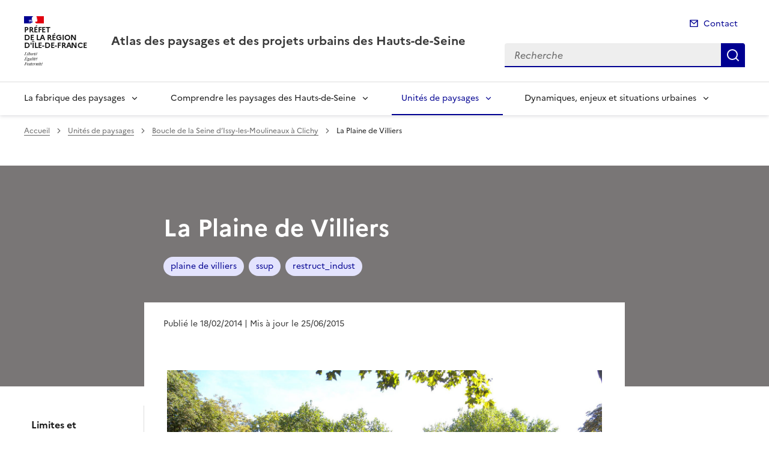

--- FILE ---
content_type: text/html; charset=utf-8
request_url: https://www.paysages.hauts-de-seine.developpement-durable.gouv.fr/la-plaine-de-villiers-a26.html
body_size: 15744
content:
<!doctype html>
<html dir="ltr" lang="fr">
	<head>
	<meta charset="utf-8">
<title>La Plaine de Villiers | Atlas des paysages et des projets urbains des Hauts-de-Seine</title>
<link rel="schema.dcterms" href="http://purl.org/dc/terms/" />
<meta name="dcterms.title" content="La Plaine de Villiers" />
<meta name="dcterms.creator" content="Atlas des paysages et des projets urbains des Hauts-de-Seine" />
<meta name="dcterms.date" content="2014-02-18" />
<meta name="dcterms.modified" content="2015-06-25" />
<meta name="dcterms.subject" content="plaine de villiers, ssup, restruct_indust, " />
<meta name="dcterms.format" content="text/html" />
<meta name="dcterms.language" content="fr" />
<meta name="dcterms.identifier" content="https://www.paysages.hauts-de-seine.developpement-durable.gouv.fr/la-plaine-de-villiers-a26.html" />

<meta name="dcterms.isPartOf" content="Boucle de la Seine d&#8217;Issy-les-Moulineaux à Clichy" />

<meta name="dcterms.type" content="" />
<meta name="keywords" content="plaine de villiers, ssup, restruct_indust, " />
<link rel="canonical" href="https://www.paysages.hauts-de-seine.developpement-durable.gouv.fr/la-plaine-de-villiers-a26.html" />
<meta name="description" content="Dans le prolongement de Paris, la plaine de Villiers pr&#233;sente des ambiances urbaines organis&#233;es en s&#233;quences contrast&#233;es. Une relation difficile avec la Seine et de forts effets de coupure marquent &#233;galement le paysage." />
<!-- Balises meta Open Graph -->
<meta property="og:locale" content="fr_FR" />
<meta property="og:title" content="La Plaine de Villiers" />
<meta property="og:description" content="Dans le prolongement de Paris, la plaine de Villiers présente des ambiances urbaines organisées en séquences contrastées. Une relation difficile (…)" />
<meta property="og:image" content="https://www.paysages.hauts-de-seine.developpement-durable.gouv.fr/IMG/logo/arton26.jpg" />
<meta property="og:type" content="website">
<meta property="og:url" content="https://www.paysages.hauts-de-seine.developpement-durable.gouv.fr/la-plaine-de-villiers-a26.html" />
<meta property="og:site_name" content="Atlas des paysages et des projets urbains des Hauts-de-Seine"/>
<meta property="og:image:alt" content="La Plaine de Villiers">

<!-- Balise méta pour twitter -->
<meta name="twitter:card" content="summary_large_image">
<meta name="twitter:site" content="Atlas des paysages et des projets urbains des Hauts-de-Seine">
<meta name="twitter:image:alt" content="La Plaine de Villiers">

<script>
var mediabox_settings={"auto_detect":true,"ns":"box","tt_img":true,"sel_g":"#documents_portfolio a[type='image\/jpeg'],#documents_portfolio a[type='image\/png'],#documents_portfolio a[type='image\/gif']","sel_c":".mediabox","str_ssStart":"Diaporama","str_ssStop":"Arr\u00eater","str_cur":"{current}\/{total}","str_prev":"Pr\u00e9c\u00e9dent","str_next":"Suivant","str_close":"Fermer","str_loading":"Chargement\u2026","str_petc":"Taper \u2019Echap\u2019 pour fermer","str_dialTitDef":"Boite de dialogue","str_dialTitMed":"Affichage d\u2019un media","splash_url":"","lity":{"skin":"_simple-dark","maxWidth":"90%","maxHeight":"90%","minWidth":"400px","minHeight":"","slideshow_speed":"2500","opacite":"0.9","defaultCaptionState":"expanded"}};
</script>
<!-- insert_head_css --><link rel='stylesheet' href='local/cache-css/e930d8caa150f4ef922677d1ba012e68.css?1765815460' type='text/css' />


<link rel='stylesheet' type='text/css' media='all' href='local/cache-css/cssdyn-css_barre_outils_icones_css-4d15f3fa.css?1761142436' />

<link rel="stylesheet" href="local/cache-css/cssdyn-_css_cibloc22_css-dbc631b6.css?1761142436" type="text/css" /><link rel="stylesheet" href="local/cache-css/cssdyn-_css_ciwidget27_css-f5a97fda.css?1761142436" />
		
<script type='text/javascript' src='local/cache-js/aaf918e92ea2997a35b6106112f7723f.js?1765815425'></script>










<!-- insert_head -->




<script type='text/javascript' src='local/cache-js/jsdyn-javascript_porte_plume_start_js-f683c04c.js?1761142436'></script>
<script type='text/javascript' src='local/cache-js/jsdyn-_js_cibloc_js-1b3f4983.js?1761142436'></script><script type="text/javascript" src="plugins/ciwidget/lib/tarteaucitron/tarteaucitron.min.js" id="ciwidget_tarteaucitron"></script><script type="text/javascript">
            tarteaucitron.init({
                "hashtag": "#tarteaucitron",
                "highPrivacy": true,
                "orientation": "top",
                "showIcon": false,
                "adblocker": false,
                "showAlertSmall": false,
                "cookieslist": true,
                "removeCredit": true,
                "bodyPosition": "top",
            });
            </script><link rel="stylesheet" href="local/cache-css/cssdyn-css_charte_css-778d2d72.css?1765815458" type="text/css" />
                <meta name="viewport" content="width=device-width, initial-scale=1, shrink-to-fit=no">

                <link rel="apple-touch-icon" href="plugins/internet_pm21/images/favicons/apple-touch-icon.png"><!-- 180180 -->
                <link rel="icon" href="plugins/internet_pm21/images/favicons/favicon.svg" type="image/svg+xml">
                <link rel="shortcut icon" href="plugins/internet_pm21/images/favicons/favicon.ico" type="image/x-icon"><!-- 3232 -->
                <link rel="manifest" href="plugins/internet_pm21/images/favicons/manifest.webmanifest" crossorigin="use-credentials">

<script type='text/javascript'>
<!--
function chainemail(titreobjet) {
        chaine_mail = "mailto:?subject=" + titreobjet;
        chaine_mail += "&body=Je recommande cette page : " + escape(titreobjet);
        chaine_mail += ". Pour la consulter, cliquer sur ce lien :" + escape(location.href);
        location.href = chaine_mail;
}
-->
</script>
  	</head>
  	<body>

	<div class="fr-skiplinks" id="top">
   	<nav class="fr-container" role="navigation" aria-label="Accès rapide">
        	<ul class="fr-skiplinks__list">
            		<li>
                		<a class="fr-link" href="#contenu">Accéder au contenu</a>
            		</li>
            		<li>
                		<a class="fr-link" href="#header-navigation">Accéder au menu</a>
            		</li>
            		<li>
                		<a class="fr-link" href="#header-search">Accéder à la recherche</a>
            		</li>
            		<li>
                		<a class="fr-link" href="#footer">Accéder au pied de page</a>
            		</li>
        	</ul>
    	</nav>
</div>
<header role="banner" class="fr-header">
	<div class="fr-header__body">
        	<div class="fr-container">
            		<div class="fr-header__body-row">
                		<div class="fr-header__brand fr-enlarge-link">
                    			<div class="fr-header__brand-top">
						 
							 
								<div class="fr-header__logo">
	<p class="fr-logo">
        	
                	
		
                	
		
                	
		
                	
		
                	
		
                	
		
                	
		
                	
		
                	
		
                	
		
                	
		
                	
		
                	
		
                	
		
                	
		
                	
		
                	
		
                	
		
                	
		
                	
		
                	  Préfet<br>de la région<br>d'Île-de-France
		
                	
		
                	
		
                	
		
                	
		
                	
		
                	
		
                	
		
                	
		
                	
		
                	
		
                	
		
                	
		
                	
		
                	
		
                	
		
                	
		
                	
		
                	
		
                	
		
                	
		
                	
		
                	
		
                	
		
	</p>
</div>							
						
						 
								
						
						<div class="fr-header__navbar">
                            				<button class="fr-btn--search fr-btn" data-fr-opened="false" aria-controls="modal-recherche" title="Rechercher" id="btn-recherche">
                                				Rechercher
                            				</button>
                            				<button class="fr-btn--menu fr-btn" data-fr-opened="false" aria-controls="modal-menu" id="btn-menu" aria-haspopup="menu" title="Menu">
                                				Menu
                            				</button>
                        			</div>
                    			</div>
                    			<div class="fr-header__service">
                        			<a href="spip.php?page=sommaire" title="Accueil | Atlas des paysages et des projets urbains des Hauts-de-Seine">
                            				<p class="fr-header__service-title">Atlas des paysages et des projets urbains des Hauts-de-Seine</p>
                        			</a>
						
                    			</div>
                		</div>
                		<div class="fr-header__tools">
					<div class="fr-header__tools-links">
                                                <ul class="fr-links-group">
                                                        <li>
                                                                <a class="fr-link fr-fi-mail-line" href="spip.php?page=contact">Contact</a>
                                                        </li>
                                                </ul>
						
						
                                        </div>
                    			<div class="fr-header__search fr-modal" id="modal-recherche">
                        			<div class="fr-container fr-container-lg--fluid">
                            				<button class="fr-btn--close fr-btn" aria-controls="modal-recherche">Fermer</button>
							<form action="spip.php?page=recherche" method="get">
                                                                <input type="hidden" name="page" value="recherche">
                            					<div class="fr-search-bar" id="header-search" role="search">
                                					<label class="fr-label" for="search-input">Recherche</label>
                                					<input class="fr-input" placeholder="Recherche" type="search" id="search-input" name="recherche" title="Recherche">
                                					<button class="fr-btn" title="Recherche" type="submit">
                                    						Recherche
                                					</button>
                            					</div>
							</form>
                        			</div>
                    			</div>
                		</div>
            		</div>
        	</div>
    	</div><div class="fr-header__menu fr-modal" id="modal-menu">
                <div class="fr-container">
			<button class="fr-btn--close fr-btn" aria-controls="modal-menu">Fermer</button>
                        
                        
                        
                        
                        
                        
                        
                        
                        
	
			

                	
                        	
                        	        
				
                                        
                	

			<div class="fr-header__menu-links"></div>
                        <nav class="fr-nav" id="header-navigation" role="navigation" aria-label="Menu principal">
                                <ul class="fr-nav__list">
                                        
						
                                        	
                                        	
                                        	
						
						<li class="fr-nav__item">
                                                        <button class="fr-nav__btn" aria-expanded="false" aria-controls="menu-16" >La fabrique des paysages</button>
                                                        <div class="fr-collapse fr-menu" id="menu-16">
                                                                <ul class="fr-menu__list">
                                                                        
                                                                        <li>
                                                                                
                                                                                <a class="fr-nav__link" href="les-ateliers-de-l-atlas-r26.html" target="_self" >
                                                                                        Les Ateliers de l&#8217;Atlas
                                                                                </a>
                                                                        </li>
                                                                        
                                                                        <li>
                                                                                
                                                                                <a class="fr-nav__link" href="entretiens-avec-les-acteurs-du-territoire-r31.html" target="_self" >
                                                                                        Entretiens avec les acteurs du territoire
                                                                                </a>
                                                                        </li>
                                                                        
                                                                        <li>
                                                                                
                                                                                <a class="fr-nav__link" href="contributions-des-partenaires-r39.html" target="_self" >
                                                                                        Contributions des partenaires
                                                                                </a>
                                                                        </li>
                                                                        
                                                                </ul>
                                                        </div>
                                                </li>
						
					
						
                                        	
                                        	
                                        	
                                        	
                                        	
						
						<li class="fr-nav__item">
                                                        <button class="fr-nav__btn" aria-expanded="false" aria-controls="menu-1" >Comprendre les paysages des Hauts-de-Seine</button>
                                                        <div class="fr-collapse fr-menu" id="menu-1">
                                                                <ul class="fr-menu__list">
                                                                        
                                                                        <li>
                                                                                
                                                                                <a class="fr-nav__link" href="representations-culturelles-r21.html" target="_self" >
                                                                                        Représentations culturelles
                                                                                </a>
                                                                        </li>
                                                                        
                                                                        <li>
                                                                                
                                                                                <a class="fr-nav__link" href="perceptions-par-les-acteurs-locaux-r34.html" target="_self" >
                                                                                        Perceptions par les acteurs locaux
                                                                                </a>
                                                                        </li>
                                                                        
                                                                        <li>
                                                                                
                                                                                <a class="fr-nav__link" href="des-reperes-dans-l-histoire-de-l-agglomeration-r18.html" target="_self" >
                                                                                        Des repères dans l’histoire de l’agglomération parisienne
                                                                                </a>
                                                                        </li>
                                                                        
                                                                        <li>
                                                                                
                                                                                <a class="fr-nav__link" href="socle-naturel-et-presences-vegetales-r35.html" target="_self" >
                                                                                        Socle naturel et présences végétales
                                                                                </a>
                                                                        </li>
                                                                        
                                                                        <li>
                                                                                
                                                                                <a class="fr-nav__link" href="ambiances-urbaines-tissus-architectures-espaces-r24.html" target="_self" >
                                                                                        Ambiances urbaines&nbsp;: tissus, architectures, espaces publics, infrastructures&hellip;
                                                                                </a>
                                                                        </li>
                                                                        
                                                                </ul>
                                                        </div>
                                                </li>
						
					
						
                                        	
                                        	
                                        	
                                        	
						 
						<li class="fr-nav__item">
                                                        <button class="fr-nav__btn" aria-expanded="false" aria-controls="menu-4"  aria-current="true">Unités de paysages</button>
                                                        <div class="fr-collapse fr-menu" id="menu-4">
                                                                <ul class="fr-menu__list">
                                                                        
                                                                        <li>
                                                                                
                                                                                <a class="fr-nav__link" href="boucle-de-la-seine-de-rueil-malmaison-a-villeneuve-r36.html" target="_self" >
                                                                                        Boucle de la Seine de Rueil-Malmaison à Villeneuve-la-Garenne
                                                                                </a>
                                                                        </li>
                                                                        
                                                                        <li>
                                                                                 
                                                                                <a class="fr-nav__link" href="boucle-de-la-seine-d-issy-les-moulineaux-a-clichy-r19.html" target="_self"  aria-current="page">
                                                                                        Boucle de la Seine d&#8217;Issy-les-Moulineaux à Clichy
                                                                                </a>
                                                                        </li>
                                                                        
                                                                        <li>
                                                                                
                                                                                <a class="fr-nav__link" href="plateau-entaille-de-chatenay-malabry-a-suresnes-r37.html" target="_self" >
                                                                                        Plateau entaillé de Châtenay-Malabry à Suresnes
                                                                                </a>
                                                                        </li>
                                                                        
                                                                        <li>
                                                                                
                                                                                <a class="fr-nav__link" href="versants-de-la-bievre-d-antony-a-montrouge-r38.html" target="_self" >
                                                                                        Versants de la Bièvre d&#8217;Antony à Montrouge
                                                                                </a>
                                                                        </li>
                                                                        
                                                                </ul>
                                                        </div>
                                                </li>
						
					
						
                                        	
                                        	
                                        	
						
						<li class="fr-nav__item">
                                                        <button class="fr-nav__btn" aria-expanded="false" aria-controls="menu-8" >Dynamiques, enjeux et situations urbaines</button>
                                                        <div class="fr-collapse fr-menu" id="menu-8">
                                                                <ul class="fr-menu__list">
                                                                        
                                                                        <li>
                                                                                
                                                                                <a class="fr-nav__link" href="dynamiques-territoriales-et-paysageres-r52.html" target="_self" >
                                                                                        Dynamiques territoriales et paysagères
                                                                                </a>
                                                                        </li>
                                                                        
                                                                        <li>
                                                                                
                                                                                <a class="fr-nav__link" href="enjeux-de-paysage-r53.html" target="_self" >
                                                                                        Enjeux de paysage
                                                                                </a>
                                                                        </li>
                                                                        
                                                                        <li>
                                                                                
                                                                                <a class="fr-nav__link" href="situations-urbaines-r51.html" target="_self" >
                                                                                        Situations urbaines
                                                                                </a>
                                                                        </li>
                                                                        
                                                                </ul>
                                                        </div>
                                                </li>
						
					
                                </ul>
                        </nav>
                </div>
	</div>
</header>
<div class="fr-container">
	<nav role="navigation" class="fr-breadcrumb" aria-label="vous êtes ici :">
		<button class="fr-breadcrumb__button" aria-expanded="false" aria-controls="breadcrumb">Voir le fil d'Ariane</button>
        	<div class="fr-collapse" id="breadcrumb">
			<ol class="fr-breadcrumb__list">
        	        	<li>
        	        		<a class="fr-breadcrumb__link" href="spip.php?page=sommaire">Accueil</a>
        	        	</li>
				
        	                	
						<li>
        	        				<a class="fr-breadcrumb__link" href="unites-de-paysages-r4.html">Unités de paysages</a>
						</li>
					
					<li>
        	        	        	<a class="fr-breadcrumb__link" href="boucle-de-la-seine-d-issy-les-moulineaux-a-clichy-r19.html">Boucle de la Seine d&#8217;Issy-les-Moulineaux à Clichy</a>
					</li>
        	        	
				<li>
					<a class="fr-breadcrumb__link" aria-current="page" role="link" aria-disabled="true">La Plaine de Villiers</a>
        	        	</li>
			</ol>
		</div>
	</nav>
</div>



<div class="aplat-article">
</div>

<main id="main" role="main">
<div class="fr-container" id="contenu">
	<div class="fr-grid-row">
		<div class="fr-col-2 col-gauche">
			<nav class="sommaire-sidemenu fr-sidemenu fr-sidemenu--sticky fr-mt-4w" role="navigation" aria-label="Sommaire">
        			<div class="sommaire-sidemenu__inner fr-sidemenu__inner">
                			<button class="somaire-sidemenu__btn fr-sidemenu__btn" hidden aria-controls="fr-sidemenu-wrapper" aria-expanded="false">Dans cette rubrique</button>
                			<!--sommaire--><div class="fr-collapse nav-sommaire-3" id="fr-sidemenu-wrapper"><ul class="sommaire-sidemenu__list fr-sidemenu__list">
<li class="fr-sidemenu__item" id="s-Limites-et-voisinages"><a href="#H_Limites-et-voisinages" class="sommaire-sidemenu__link fr-sidemenu__link">Limites et voisinages</a></li>
<li class="fr-sidemenu__item" id="s-Motifs-et-compositions-du-paysage"><a href="#H_Motifs-et-compositions-du-paysage" class="sommaire-sidemenu__link fr-sidemenu__link">Motifs et compositions du paysage</a></li>
<li class="fr-sidemenu__item" id="s-Horizons-de-nature"><a href="#H_Horizons-de-nature" class="sommaire-sidemenu__link fr-sidemenu__link">Horizons de nature</a></li></ul></div><!--/sommaire-->
        			</div>
			</nav>
		</div>
		<div class="fr-col-8 col-article">
			<div class="entete-article">
				<h1 class="titre-article fr-display-xs fr-mb-3w">La Plaine de Villiers</h1>
				
                                	<ul class="fr-tags-group">
                                
                                                <li>
                                                        <a href="plaine-de-villiers-m54.html?lang=fr" class="tag-bandeau fr-tag" target="_self">
                                                        	plaine de villiers
                                                	</a>
                                 		</li>
                                 
                                                <li>
                                                        <a href="ssup-m57.html?lang=fr" class="tag-bandeau fr-tag" target="_self">
                                                        	ssup
                                                	</a>
                                 		</li>
                                 
                                                <li>
                                                        <a href="restruct_indust-m69.html?lang=fr" class="tag-bandeau fr-tag" target="_self">
                                                        	restruct_indust
                                                	</a>
                                 		</li>
                                 
                                 	</ul>
                                 
			</div>
			<div class="contenu-article">
				
				<div class="date-article fr-mt-4w fr-pt-3w">
					<p class="fr-text--sm">
                                       	<time datetime="2014-02-18">Publié le 18/02/2014</time>
                                        <time datetime="2015-06-25"> | Mis à jour le 25/06/2015</time>
                                       	
					</p>
                                </div>
			
				<div class="texte-article fr-text fr-mt-8w fr-mb-3w">
					<p><strong> </strong></p>
<figure role="group" class='credit-content-media spip_document_157 spip_documents' aria-label="Le Boulevard d'Argenson à Neuilly-sur-Seine, une des ambiances marquées de la plaine de Villiers" style='width: 100%;'>
	<button id="btnImg_157" class="image_lien" title='Voir en grand' onclick='afficheImage ("IMG/jpg/Bd_Argenson_01_cle83cec1.jpg", "jpg", "1.1 Mio", "Le Boulevard d&#039;Argenson à Neuilly-sur-Seine, une des ambiances marquées de la plaine de Villiers", "1600", "845", "btnImg_157");'>
		<img class="fr-responsive-img" src='IMG/jpg/Bd_Argenson_01_cle83cec1.jpg' width="1600" height="845" alt="Le Boulevard d’Argenson à Neuilly-sur-Seine, une des ambiances marquées de la plaine de Villiers" />
	</button>
    <figcaption class="fr-content-media__caption">Le Boulevard d'Argenson à Neuilly-sur-Seine, une des ambiances marquées de la plaine de Villiers</figcaption>
</figure>
<strong> </strong> 
<figure role="group" class='credit-content-media spip_document_68 spip_documents' aria-label="Carte de la Plaine de Villiers" style='width: 100%;'>
	<button id="btnImg_68" class="image_lien" title='Voir en grand' onclick='afficheImage ("IMG/jpg/PlVillier50_cle4cf71c.jpg", "jpg", "807.4 kio", "Carte de la Plaine de Villiers", "1350", "1050", "btnImg_68");'>
		<img class="fr-responsive-img" src='IMG/jpg/PlVillier50_cle4cf71c.jpg' width="1350" height="1050" alt="Carte de la Plaine de Villiers" />
	</button>
    <figcaption class="fr-content-media__caption">Carte de la Plaine de Villiers</figcaption>
</figure><h2 class="spip" id='H_Limites-et-voisinages'>Limites et voisinages</h2>
<p>La plaine de Villiers occupe un territoire situé entre la Seine au nord-ouest, et le périphérique au sud-est. Le bois de Boulogne vient borner la séquence au sud-ouest, tandis que les usines de traitement des ordures ménagères de Saint-Ouen forment la limite nord-est.<br class='autobr' />
Toutes les limites sont nettes et lisibles&nbsp;: la Seine, le périphérique, les lisières du bois, les usines et la ligne de chemin de fer.</p>
<h2 class="spip" id='H_Motifs-et-compositions-du-paysage'>Motifs et compositions du paysage</h2>
<p><i> </i><br class='autobr' />
<strong>Tissus</strong><br class='autobr' />
<i> </i></p>
<figure role="group" class='credit-content-media spip_document_153 spip_documents' aria-label="" style='width: 100%;'>
	<button id="btnImg_153" class="image_lien" title='Voir en grand' onclick='afficheImage ("IMG/jpg/Sequences_01_cle016f5c.jpg", "jpg", "839.8 kio", "", "999", "750", "btnImg_153");'>
		<img class="fr-responsive-img" src='IMG/jpg/Sequences_01_cle016f5c.jpg' width="999" height="750" alt="" />
	</button>
    <figcaption class="fr-content-media__caption"></figcaption>
</figure>
<i></i><br class='manualbr' />
Plusieurs séquences se succèdent depuis le bois de Boulogne jusqu’à Saint-Ouen, caractérisées par des typologies urbaines variées et scandées par les infrastructures qui rayonnent depuis Paris. On trouve successivement du sud vers le nord&nbsp;:
<i></i><br class='manualbr' />
1. Le quartier Madrid / Saint-James à Neuilly. Sur les sites d’anciens parcs donnant sur la Seine, les ambiances sont qualifiées par les «&nbsp;villas&nbsp;» environnées de jardins dont la végétation se présente sur les rues. Le parc de la Folie Saint-James reste une trace notable des anciens parcs du site&nbsp;; 
<i></i><figure role="group" class='credit-content-media spip_document_155 spip_documents' aria-label="Neuilly-sur-Seine, parc de la Folie Saint-James" style='width: 100%;'>
	<button id="btnImg_155" class="image_lien" title='Voir en grand' onclick='afficheImage ("IMG/jpg/DSCN8864_01_cle4e8a79.jpg", "jpg", "1.4 Mio", "Neuilly-sur-Seine, parc de la Folie Saint-James", "1600", "1200", "btnImg_155");'>
		<img class="fr-responsive-img" src='IMG/jpg/DSCN8864_01_cle4e8a79.jpg' width="1600" height="1200" alt="Neuilly-sur-Seine, parc de la Folie Saint-James" />
	</button>
    <figcaption class="fr-content-media__caption">Neuilly-sur-Seine, parc de la Folie Saint-James</figcaption>
</figure>
<i> </i>
2. L’axe historique des Tuileries traverse Neuilly (avenue Charles-de-Gaulle) où il s’apparente à une avenue haussmannienne, bordée de tissus denses&nbsp;;
<i></i><figure role="group" class='credit-content-media spip_document_159 spip_documents' aria-label="L'avenue Charles de Gaulle, axe des Tuileries dans sa traversée de Neuilly-sur-Seine" style='width: 100%;'>
	<button id="btnImg_159" class="image_lien" title='Voir en grand' onclick='afficheImage ("IMG/jpg/DSCN8871_01_cle4724a1.jpg", "jpg", "1.1 Mio", "L&#039;avenue Charles de Gaulle, axe des Tuileries dans sa traversée de Neuilly-sur-Seine", "1600", "1200", "btnImg_159");'>
		<img class="fr-responsive-img" src='IMG/jpg/DSCN8871_01_cle4724a1.jpg' width="1600" height="1200" alt="L’avenue Charles de Gaulle, axe des Tuileries dans sa traversée de Neuilly-sur-Seine" />
	</button>
    <figcaption class="fr-content-media__caption">L'avenue Charles de Gaulle, axe des Tuileries dans sa traversée de Neuilly-sur-Seine</figcaption>
</figure>
<i> </i>
3. L’ancien parc de Neuilly est aujourd’hui un quartier au paysage singulier, constitué par de vastes avenues très arborées et un modèle particulier de résidences collectives entourées de jardins&nbsp;;
<i></i><figure role="group" class='credit-content-media spip_document_161 spip_documents' aria-label="Neuilly, quartier des Sablons" style='width: 100%;'>
	<button id="btnImg_161" class="image_lien" title='Voir en grand' onclick='afficheImage ("IMG/jpg/DSCN8873_01_cle4a8483.jpg", "jpg", "1.1 Mio", "Neuilly, quartier des Sablons", "1600", "1200", "btnImg_161");'>
		<img class="fr-responsive-img" src='IMG/jpg/DSCN8873_01_cle4a8483.jpg' width="1600" height="1200" alt="Neuilly, quartier des Sablons" />
	</button>
    <figcaption class="fr-content-media__caption">Neuilly, quartier des Sablons</figcaption>
</figure>
<i> </i>
4. Levallois-Perret présente un ordonnancement très régulier, une trame calée sur l’orientation de la Seine, accueillant un tissu urbain dense, d’un gabarit haussmannien. Les nombreuses opérations de renouvellement urbain déterminent un paysage en évolution presque permanente, exprimant une ville en mouvement, présentant une grande mixité de logement et d’activités tertiaires.
<i></i><br class='manualbr' />
5. Une séquence de voies ferrées, d’usines, de cimetières forme une limite nette entre Levallois-Perret et Clichy… mais c’est aussi un secteur d’importants projets&nbsp;!
<i></i><br class='manualbr' />
6. Clichy présente une plus grande variété de tissus, associant des ensembles d’immeubles de type haussmannien à quelques grands ensembles et à des zones d’activité, créant une ambiance de faubourg. La grande masse de l’hôpital Beaujon domine la partie nord, tandis qu’au nord-est, les emprises industrielles marquent encore le territoire. Les mutations y sont sensibles et de nouveaux quartiers, notamment en bord de Seine, manifestent l’évolution de ces terrains. 
<i></i><br class='manualbr' />
7. Cimetière, usines, voies ferrées, organisent une séquence de «&nbsp;territoire servant&nbsp;» qui s’étend au nord-est de Clichy et à Saint-Ouen. L’évolution de ce secteur est cependant sensible et certaines emprises semblent en attente d’un nouveau souffle.
<i> </i>
<strong>Illustration des ambiances successives</strong>
<i> </i>
Le tissu haussmannien, de même que les tissus urbains continus et denses de manière plus générale, sont largement représentés dans les trois communes de l’unité. Cette présence fait souvent ressentir le lien et la continuité avec la capitale. C’est pour cela que certains secteurs de la sous-unité peuvent être identifiés davantage à Paris qu’aux Hauts-de-Seine (la banlieue est souvent représentée sous la forme de tissus pavillonnaires et moins denses).<blockquote class="spip_poesie"><div><i>«&nbsp;Quand les gens viennent à Clichy, ils se disent que ce n’est pas la banlieue mais une ‘vraie ville’ dans le sens où il n’est pas fait de différence entre Paris et Clichy. C’est urbain. Nous ne sommes pas dans une banlieue pavillonnaire.&nbsp;»</i></div>
<div>[Extrait d’entretien, François Geismar, Ville de Clichy]</div>
</blockquote><figure role="group" class='credit-content-media spip_document_163 spip_documents' aria-label="Le quartier du parc à Neuilly " style='width: 100%;'>
	<button id="btnImg_163" class="image_lien" title='Voir en grand' onclick='afficheImage ("IMG/jpg/DSCN8881_01_cle43de5c.jpg", "jpg", "1.2 Mio", "Le quartier du parc à Neuilly ", "1600", "1200", "btnImg_163");'>
		<img class="fr-responsive-img" src='IMG/jpg/DSCN8881_01_cle43de5c.jpg' width="1600" height="1200" alt="Le quartier du parc à Neuilly " />
	</button>
    <figcaption class="fr-content-media__caption">Le quartier du parc à Neuilly </figcaption>
</figure>
<i> </i>
On notera l’originalité du paysage des quartiers «&nbsp;jardins&nbsp;» de Neuilly-sur-Seine (Madrid et le parc de la Folie Saint-James), où l’abondance de la végétation de l’espace public et des résidences privées est associée à des immeubles collectifs dont la hauteur reste à la mesure de celle des arbres (environ 18 m). Cette typologie de tissu qui ne se retrouve pas ailleurs marque une identité territoriale originale, que renforcent parfois des architectures recherchées.
<i> </i>
<figure role="group" class='credit-content-media spip_document_165 spip_documents' aria-label="Opérations récentes à Levallois-Perret " style='width: 100%;'>
	<button id="btnImg_165" class="image_lien" title='Voir en grand' onclick='afficheImage ("IMG/jpg/DSCN8887_01_cle442246.jpg", "jpg", "1.3 Mio", "Opérations récentes à Levallois-Perret ", "2000", "746", "btnImg_165");'>
		<img class="fr-responsive-img" src='IMG/jpg/DSCN8887_01_cle442246.jpg' width="2000" height="746" alt="Opérations récentes à Levallois-Perret " />
	</button>
    <figcaption class="fr-content-media__caption">Opérations récentes à Levallois-Perret </figcaption>
</figure>
<i> </i>
<figure role="group" class='credit-content-media spip_document_167 spip_documents spip_documents_left' aria-label="Clichy, avenue de l'Europe " style='float:left;' style='left;'>
	<button id="btnImg_167" class="image_lien" title='Voir en grand' onclick='afficheImage ("IMG/jpg/DSCN8931_01_cle44f1c6.jpg", "jpg", "1.1 Mio", "Clichy, avenue de l&#039;Europe ", "1600", "1200", "btnImg_167");'>
		<img class="fr-responsive-img" src='IMG/jpg/DSCN8931_01_cle44f1c6.jpg' width="1600" height="1200" alt="Clichy, avenue de l’Europe " />
	</button>
    <figcaption class="fr-content-media__caption">Clichy, avenue de l'Europe </figcaption>
</figure><figure role="group" class='credit-content-media spip_document_169 spip_documents spip_documents_left' aria-label="L'hôpital Beaujon, un repère dans le paysage de Clichy" style='float:left;' style='left;'>
	<button id="btnImg_169" class="image_lien" title='Voir en grand' onclick='afficheImage ("IMG/jpg/DSCN8892_01_cle4b51b8.jpg", "jpg", "1.1 Mio", "L&#039;hôpital Beaujon, un repère dans le paysage de Clichy", "1600", "1200", "btnImg_169");'>
		<img class="fr-responsive-img" src='IMG/jpg/DSCN8892_01_cle4b51b8.jpg' width="1600" height="1200" alt="L’hôpital Beaujon, un repère dans le paysage de Clichy" />
	</button>
    <figcaption class="fr-content-media__caption">L'hôpital Beaujon, un repère dans le paysage de Clichy</figcaption>
</figure>
<i> </i>
<i> </i>
<i> </i>
<i> </i>
<i> </i>
<i> </i>
<i> </i>
<i> </i>
<i> </i>
<i> </i>
<i> </i>
<i> </i>
<i> </i>
<i> </i>
Sur la photo de gauche, un quartier nouveau, dont le paysage reprend les structures de la ville haussmannienne, renouvelées par l’architecture.
A droite, la masse du bâtiment est mise en valeur par le dégagement visuel des terrains de sport au premier plan<blockquote class="spip_poesie"><div><i>«&nbsp;C’est une sorte de gratte-ciel de l’époque. Ils appelaient ça l’hôpital vertical.&nbsp;»</i> </div>
<div>[Extrait d’entretien, François Geismar, Ville de Clichy]</div>
</blockquote>
<p><strong>Enchaînements et ruptures, espaces publics</strong><br class='autobr' />
<i> </i><br class='autobr' />
Les divers tissus se côtoient sans heurts, unis par la position aisément identifiable entre la Seine et le périphérique.<br class='autobr' />
En revanche, les coupures des grandes infrastructures se font sentir fortement, notamment l’avenue Charles-de-Gaulle à Neuilly-sur-Seine lorsqu’elle n’est pas en souterrain, et les voies ferrées du faisceau de Saint-Lazare au sud de Clichy. A tel point que ces infrastructures peuvent participer à une représentation d’un territoire cloisonné et même fermé. C’est le cas à Clichy&nbsp;:</p>
<blockquote class="spip_poesie"><div><i>«&nbsp;Clichy est  une ville fermée&nbsp;: par le périphérique qui laisse deux passages vers Paris (la porte de Clichy, la porte Pouchet)&nbsp;; par les voies ferrées où on compte deux passages vers Levallois&nbsp;; par la Seine et sa route départementale où il existe trois ponts pour aller à Asnières et Gennevilliers&nbsp;; et un seul passage communique vers Saint-Ouen. Donc le soir il suffit de fermer 8 portes et on est dans une ville fermée&nbsp;!&nbsp;»</i></div>
<div>[Extrait d’entretien, François Geismar, Ville de Clichy]</div>
</blockquote>
<p>Cependant, ces liaisons sont aussi des éléments de continuité dans le sens «&nbsp;rayonnant&nbsp;», unissant les quartiers avec Paris, davantage qu’ils ne le sont entre eux.<br class='autobr' />
<i> </i></p>
<figure role="group" class='credit-content-media spip_document_171 spip_documents' aria-label="Une des entrées de Clichy" style='width: 100%;'>
	<button id="btnImg_171" class="image_lien" title='Voir en grand' onclick='afficheImage ("IMG/jpg/DSCN8934_01_cle4aaeb4.jpg", "jpg", "961.1 kio", "Une des entrées de Clichy", "1600", "1200", "btnImg_171");'>
		<img class="fr-responsive-img" src='IMG/jpg/DSCN8934_01_cle4aaeb4.jpg' width="1600" height="1200" alt="Une des entrées de Clichy" />
	</button>
    <figcaption class="fr-content-media__caption">Une des entrées de Clichy</figcaption>
</figure><h2 class="spip" id='H_Horizons-de-nature'>Horizons de nature</h2>
<p><i> </i><br class='autobr' />
<strong>La Seine et le Bois de Boulogne comme nature de référence</strong><br class='autobr' />
<i> </i></p>
<figure role="group" class='credit-content-media spip_document_173 spip_documents' aria-label="Carte du relief et altitudes de la sous-unité de la Plaine de Villiers" style='width: 100%;'>
	<button id="btnImg_173" class="image_lien" title='Voir en grand' onclick='afficheImage ("IMG/jpg/Relief_01_cle8e7de9.jpg", "jpg", "580.7 kio", "Carte du relief et altitudes de la sous-unité de la Plaine de Villiers", "1045", "900", "btnImg_173");'>
		<img class="fr-responsive-img" src='IMG/jpg/Relief_01_cle8e7de9.jpg' width="1045" height="900" alt="Carte du relief et altitudes de la sous-unité de la Plaine de Villiers" />
	</button>
    <figcaption class="fr-content-media__caption">Carte du relief et altitudes de la sous-unité de la Plaine de Villiers</figcaption>
</figure>
<i> </i>
<strong>La Seine</strong>
<i> </i>
La plaine de Villiers ne présente pas de relief notable, mais elle s’inscrit dans une séquence importante de la Seine, allant de Boulogne à Saint-Denis et vers laquelle débouche la plupart de ses axes de circulation. Cette partie est décrite dans la sous-unité «&nbsp;Seine des belvédères&nbsp;».
<p><strong>Le bois de Boulogne </strong><br class='autobr' />
<i> </i><br class='autobr' />
Le bois de Boulogne est un important et valorisant horizon de nature occasionnant, à Neuilly, sur les boulevards du Commandant Charcot et Maurice Barrès, des paysages où les façades ordonnancées font directement face aux masses boisées, dans un rapport d’échelle équilibré.<br class='autobr' />
<i> </i></p>
<figure role="group" class='credit-content-media spip_document_175 spip_documents' aria-label="Neuilly-sur-Seine, boulevard Maurice Barrès " style='width: 100%;'>
	<button id="btnImg_175" class="image_lien" title='Voir en grand' onclick='afficheImage ("IMG/jpg/DSCN8838_01_cle458c5d.jpg", "jpg", "1.5 Mio", "Neuilly-sur-Seine, boulevard Maurice Barrès ", "1600", "1200", "btnImg_175");'>
		<img class="fr-responsive-img" src='IMG/jpg/DSCN8838_01_cle458c5d.jpg' width="1600" height="1200" alt="Neuilly-sur-Seine, boulevard Maurice Barrès " />
	</button>
    <figcaption class="fr-content-media__caption">Neuilly-sur-Seine, boulevard Maurice Barrès </figcaption>
</figure>
<i> </i>
La végétation des voies et celle des jardins privés, notamment à Neuilly-sur-Seine, apportent une réelle présence d’éléments de nature aux espaces urbains. On retrouve cette présence de la végétation plus au nord, mais dans les jardins publics et dans les jardins des opérations plus récentes, comme par exemple le parc des Impressionnistes à Clichy.
<i> </i>
<figure role="group" class='credit-content-media spip_document_177 spip_documents' aria-label="Carte de la végétation" style='width: 100%;'>
	<button id="btnImg_177" class="image_lien" title='Voir en grand' onclick='afficheImage ("IMG/jpg/Vegetation_01_cle8cd2ca.jpg", "jpg", "978.6 kio", "Carte de la végétation", "844", "739", "btnImg_177");'>
		<img class="fr-responsive-img" src='IMG/jpg/Vegetation_01_cle8cd2ca.jpg' width="844" height="739" alt="Carte de la végétation" />
	</button>
    <figcaption class="fr-content-media__caption">Carte de la végétation</figcaption>
</figure>
<i> </i><hr class="spip" />
					
				</div>

				
			</div>
			<div class="annexe-article fr-mb-4w">			
				<div id="blocoutils" class="blocoutils">
	<div class="fr-share-article fr-share">
    		<h2 class="charte-share__title fr-share__title">Partager la page</h2>
    		<ul class="fr-share__group">
        		<li>
            			<a class="fr-share__link fr-share__link--facebook" title="Partager sur Facebook - ouvre une nouvelle fenêtre" href="http://www.facebook.com/sharer.php?u=https%3A%2F%2Fwww.paysages.hauts-de-seine.developpement-durable.gouv.fr%2Fla-plaine-de-villiers-a26.html&amp;t=La Plaine de Villiers" target="_blank" rel="noopener" onclick="window.open(this.href,'Partager sur Facebook','toolbar=no,location=yes,status=no,menubar=no,scrollbars=yes,resizable=yes,width=600,height=450'); event.preventDefault();">Partager sur Facebook</a>
        		</li>
        		<li>
            			<a class="fr-share__link fr-share__link--twitter-x" title="Partager sur X - ouvre une nouvelle fenêtre" href="https://x.com/share?text=La Plaine de Villiers&amp;url=https%3A%2F%2Fwww.paysages.hauts-de-seine.developpement-durable.gouv.fr%2Fla-plaine-de-villiers-a26.html" target="_blank" rel="noopener" onclick="window.open(this.href,'Partager sur X','toolbar=no,location=yes,status=no,menubar=no,scrollbars=yes,resizable=yes,width=600,height=420'); event.preventDefault();">Partager sur X</a>
        		</li>
        		<li>
            			<a class="fr-share__link fr-share__link--linkedin" title="Partager sur LinkedIn - ouvre une nouvelle fenêtre" href="http://www.linkedin.com/shareArticle?mini=true&amp;url=https%3A%2F%2Fwww.paysages.hauts-de-seine.developpement-durable.gouv.fr%2Fla-plaine-de-villiers-a26.html&amp;title=La Plaine de Villiers" target="_blank" rel="noopener" onclick="window.open(this.href,'Partager sur LinkedIn','toolbar=no,location=yes,status=no,menubar=no,scrollbars=yes,resizable=yes,width=550,height=550'); event.preventDefault();">Partager sur LinkedIn</a>
        		</li>
        		<li>
            			<a class="fr-share__link fr-share__link--mail" href="javascript:chainemail('Atlas des paysages et des projets urbains des Hauts-de-Seine - La Plaine de Villiers')" title="Partager par email">Partager par email</a>
        		</li>
        		<li>
				<span id="tocopy" class="masque" aria-hidden="true">https://www.paysages.hauts-de-seine.developpement-durable.gouv.fr/la-plaine-de-villiers-a26.html</span>
            			<button class="fr-share__link fr-share__link--copy js-copy" title="Copier le lien de la page dans le presse-papier" onclick="navigator.clipboard.writeText(window.location);alert('Adresse copiée dans le presse papier.');" data-target="#tocopy">Copier le lien de la page dans le presse-papier</button>
        		</li>
    		</ul>
	</div>
	<div class="abonnement-article">
		
	</div>
</div>

<script>
	var btncopy = document.querySelector('.js-copy');
	if(btncopy) {
		btncopy.addEventListener('click', docopy);
	}

	function docopy() {

    		// Cible de l'élément qui doit être copié
    		var target = this.dataset.target;
    		var fromElement = document.querySelector(target);
    		if(!fromElement) {
			return;
		}

    		// Sélection des caractères concernés
    		var range = document.createRange();
    		var selection = window.getSelection();
    		range.selectNode(fromElement);
    		selection.removeAllRanges();
    		selection.addRange(range);

    		try {
        		// Exécution de la commande de copie
        		var result = document.execCommand('copy');
        		if (result) {
            			// La copie a réussi
            			alert('Adresse copiée dans le presse papier.');
        		}
    		}
    		catch(err) {
        		// Une erreur est surevnue lors de la tentative de copie
        		alert(err);
    		}

    		// Fin de l'opération
    		selection = window.getSelection();
    		if (typeof selection.removeRange === 'function') {
        		selection.removeRange(range);
    		} else if (typeof selection.removeAllRanges === 'function') {
        		selection.removeAllRanges();
    		}
	}
</script>	

				

							</div>

			
        			
                			
                			
        			
			
        			
                			
                			
        			
                			
                			
        			
                			
                			
        			
                			
                			
        			
                			
                			
        			
                			
                			
        			
                			
                			
        			
                			
                			
        			
                			
                			
        			
                			
                			
        			
                			
                			
        			
                			
                			
        			
                			
                			
        			
                			
                			
        			
                			
                			
        			
                			
                			
        			
                			
                			
        			
                			
                			
        			
                			
                			
        			
                			
                			
        			
                			
                			
        			
                			
                			
        			
                			
                			
        			
                			
                			
        			
                			
                			
        			
                			
                			
        			
			
        			
                			
                			
        			
                			
                			
        			
                			
                			
        			
                			
                			
        			
			

			
        			<div class="articles_memesujet fr-container">
					<div class="articles_memesujet_titre fr-pt-8v fr-pb-4v fr-mb-4v">
						<svg aria-hidden="true" focusable="false">
                        	        		<use xlink:href="#symbol-memesujet"></use>
                        	        	</svg>
                				<h2 class="titre_memesujet fr-ml-4v">Sur le même sujet</h2>
					</div>
					<div class="articles_memesujet_grille fr-grid-row fr-grid-row--gutters fr-grid-row--center">
					
						<div class="col_memesujet fr-col-6 fr-mt-2w">
							<div class="fr-card fr-enlarge-link">
    								<div class="fr-card__body">
									<div class="fr-card__content">
										<h3 class="fr-card__title fr-h4">
                                							<a href="un-nouveau-paysage-autour-d-une-gare-et-de-voies-a238.html">Un nouveau paysage autour d’une gare et de voies ferrées</a>
                        							</h3>
                        							
    									 	<div class="fr-card__start">
                									<ul class="fr-tags-group">
                    										<li>
                        										<p class="fr-tag">restruct_indust</p>
                    										</li>
                									</ul>
										</div>
										<p class="date_card">5 novembre 2014</p>
									</div>
								</div>
							</div>
						</div>
					
						<div class="col_memesujet fr-col-6 fr-mt-2w">
							<div class="fr-card fr-enlarge-link">
    								<div class="fr-card__body">
									<div class="fr-card__content">
										<h3 class="fr-card__title fr-h4">
                                							<a href="imaginer-le-paysage-sur-le-long-terme-a226.html">Imaginer le paysage sur le long terme</a>
                        							</h3>
                        							
    									 	<div class="fr-card__start">
                									<ul class="fr-tags-group">
                    										<li>
                        										<p class="fr-tag">restruct_indust</p>
                    										</li>
                									</ul>
										</div>
										<p class="date_card">4 novembre 2014</p>
									</div>
								</div>
							</div>
						</div>
					
						<div class="col_memesujet fr-col-6 fr-mt-2w">
							<div class="fr-card fr-enlarge-link">
    								<div class="fr-card__body">
									<div class="fr-card__content">
										<h3 class="fr-card__title fr-h4">
                                							<a href="creation-d-un-nouveau-quartier-sur-une-friche-a225.html">Création d’un nouveau quartier sur une friche industrielle</a>
                        							</h3>
                        							
    									 	<div class="fr-card__start">
                									<ul class="fr-tags-group">
                    										<li>
                        										<p class="fr-tag">restruct_indust</p>
                    										</li>
                									</ul>
										</div>
										<p class="date_card">4 novembre 2014</p>
									</div>
								</div>
							</div>
						</div>
					
						<div class="col_memesujet fr-col-6 fr-mt-2w">
							<div class="fr-card fr-enlarge-link">
    								<div class="fr-card__body">
									<div class="fr-card__content">
										<h3 class="fr-card__title fr-h4">
                                							<a href="le-boulevard-peripherique-a211.html">Le Boulevard Périphérique</a>
                        							</h3>
                        							<p class="fr-card__desc fr-mb-4v">L’autoroute urbaine, paysage distinct, est à la fois une coupure, une nuisance, un espace partagé entre Paris et la banlieue, qui ne se perçoit&nbsp;(…)</p>
    									 	<div class="fr-card__start">
                									<ul class="fr-tags-group">
                    										<li>
                        										<p class="fr-tag">ssup</p>
                    										</li>
                									</ul>
										</div>
										<p class="date_card">26 août 2014</p>
									</div>
								</div>
							</div>
						</div>
					
					</div>
                		</div>
			
		</div>

		<div class="fr-col-2 col-droite">
			<div class="retourhaut">
                        	<a class="fr-link fr-fi-arrow-up-fill fr-link--icon-left" href="#top">
	Haut de page
</a>                	</div>
		</div>
	</div>
</div>
</main>

<div id="boxOverlay"></div>
<div id="box" class="box_modalbox" role="dialog" aria-modal="true" tabindex="-1">
	<div id="boxWrapper">
		<div>
			<div id="boxTopLeft"></div>
			<div id="boxTopCenter"></div>
			<div id="boxTopRight"></div>
		</div>
		<div style="clear: left;">
			<div id="boxMiddleLeft"></div>
			<div id="boxContent">
				<figure id="boxLoadedContent" class="boxfigure" role="group">
					<img id="boxPhoto" class="cboxPhoto" src="" alt="">
					<figcaption id="boxTitle"></figcaption>
				</figure>
				<div id="boxBtnBack" class="hidden"></div>
                                <button type="button" id="boxClose" tabindex="0" title="Fermer" onclick='fermeImage()'>X</button>
			</div>
			<div id="boxMiddleRight" style="float: left;"></div>
		</div>
		<div style="clear: left;">
			<div id="boxBottomLeft"></div>
			<div id="boxBottomCenter"></div>
			<div id="boxBottomRight"></div>
		</div>
	</div>
	<div style="position: absolute; width: 9999px; visibility: hidden; max-width: none; display: none;"></div>
</div><script type="text/javascript">
<!--
if (typeof cibcOptOut != 'function' || cibcOptOut()!="oui"){
  var _paq = _paq || [];
  _paq.push(['setDocumentTitle', 'unites_de_paysages::boucle_de_la_seine_d_issy-les-moulineaux_a_clichy::a26-la_plaine_de_villiers']);
  _paq.push(['setDownloadClasses', ["LienTelecharg","document"]]);
  _paq.push(['trackPageView']);
  _paq.push(['enableLinkTracking']);
  (function() {
    var u="//audience-sites.din.developpement-durable.gouv.fr/";
    _paq.push(['setTrackerUrl', u+'piwik.php']);
    _paq.push(['setSiteId', '359']);
    var d=document, g=d.createElement('script'), s=d.getElementsByTagName('script')[0];
    g.type='text/javascript'; g.async=true; g.defer=true; g.src=u+'piwik.js'; s.parentNode.insertBefore(g,s);
  })();
}
function piwikTrackVideo(type,section,page,x1){
        _paq.push(['trackEvent', 'Video', 'Play', page]);
}
//-->
</script>
<noscript><p><img src="//audience-sites.din.developpement-durable.gouv.fr/piwik.php?idsite=359&rec=1&action_name=unites_de_paysages::boucle_de_la_seine_d_issy-les-moulineaux_a_clichy::a26-la_plaine_de_villiers" style="border:0;" alt="" /></p></noscript>


<script type="text/javascript">
<!--
function ciTrackVideo(type,section,page,x1) {
  if (typeof xitiTrackVideo == 'function') {
    xitiTrackVideo(type,section,page,x1);
  }
  if(typeof piwikTrackVideo == 'function') {
    piwikTrackVideo(type,section,page,x1);
  }
}
//-->
</script><footer class="fr-footer" role="contentinfo" id="footer">
	
        <div class="fr-container">
		
		 
                	<div class="fr-footer__body fr-footer__body--operator">
        <div class="fr-footer__brand fr-enlarge-link">
		 
                	 
                	        <p class="fr-logo">
	        		Préfet<br>de la région<br>d'Île-de-France
			</p>                	
                
		 
                        <a class="fr-footer__brand-link" href="spip.php?page=sommaire" title="Retour à l'accueil">
                
</a>                
        </div>                
                <div class="fr-footer__content">
                        
                         
                        	<ul class="fr-footer__content-list">
	<li class="fr-footer__content-item">
        	<a class="fr-footer__content-link" title="info.gouv.fr - ouvre une nouvelle fenêtre" target="_blank" href="https://www.info.gouv.fr">info.gouv.fr</a>
	</li>
        <li class="fr-footer__content-item">
        	<a class="fr-footer__content-link" title="service-public.gouv.fr - ouvre une nouvelle fenêtre" target="_blank" href="https://service-public.gouv.fr">service-public.gouv.fr</a>
    	</li>
        <li class="fr-footer__content-item">
        	<a class="fr-footer__content-link" title="legifrance.gouv.fr - ouvre une nouvelle fenêtre" target="_blank" href="https://legifrance.gouv.fr">legifrance.gouv.fr</a>
        </li>
        <li class="fr-footer__content-item">
       		<a class="fr-footer__content-link" title="data.gouv.fr - ouvre une nouvelle fenêtre" target="_blank" href="https://data.gouv.fr">data.gouv.fr</a>
	</li>
</ul>                	
                </div>
        </div>
	<div class="fr-footer__bottom">
                <ul class="liste-pied-page fr-footer__bottom-list">
                        <li class="fr-footer__bottom-item">
                                <a class="fr-footer__bottom-link" href="spip.php?page=plan">Plan du site</a>
                        </li>
			<li class="fr-footer__bottom-item">
                                <a class="fr-footer__bottom-link" href="spip.php?page=glossaire">Glossaire</a>
                        </li>
			
                        <li class="fr-footer__bottom-item">
                                <a class="fr-footer__bottom-link" href="mentions-legales-a286.html">Mentions légales</a>
                        </li>
			
                        <li class="fr-footer__bottom-item">
                                <a class="fr-footer__bottom-link" href="accessibilite-non-conforme-a287.html">Accessibilité&nbsp;: non conforme</a>
                        </li>
			
                        <li class="fr-footer__bottom-item">
                                <a class="fr-footer__bottom-link" href="contact-a282.html">Contact</a>
                        </li>
			

			                </ul>
                <div class="fr-footer__bottom-copy">
                        <p>
				Sauf mention contraire, tous les contenus de ce site sont sous <a href="https://github.com/etalab/licence-ouverte/blob/master/LO.md" title="licence etalab-2.0 (nouvelle fenêtre)" target="_blank">licence etalab-2.0</a>
                	</p>
                </div>
        </div>
    </div>
</footer>		

		<script type="module" src="plugins/internet_pm21/js/dsfr.module.min.js"></script>
		<script type="text/javascript" nomodule src="plugins/internet_pm21/js/dsfr.nomodule.min.js"></script>
		<script type="text/javascript" src="plugins/internet_pm21/js/charte.js"></script>
		<svg id="svg-sprite" xmlns="http://www.w3.org/2000/svg" xmlns:xlink="http://www.w3.org/1999/xlink" aria-hidden="true" focusable="false">
    	<symbol id="symbol-section-rss" viewBox="0 0 18 18">
		<path fill="none" d="M 0,0 H 24 V 24 H 0 Z"></path>
		<path d="M 0,0 C 9.941,0 18,8.059 18,18 H 15 C 15,9.716 8.284,3 0,3 Z m 0,7 c 6.075,0 11,4.925 11,11 H 8 A 8,8 0 0 0 0,10 Z m 0,7 a 4,4 0 0 1 4,4 H 0 Z"></path>
    	</symbol>
	<symbol id="symbol-telecharger" viewBox="0 0 24 24">
		<path fill="none" d="M0 0h24v24H0z"></path>
                <path d="M3 19h18v2H3v-2zm10-5.828L19.071 7.1l1.414 1.414L12 17 3.515 8.515 4.929 7.1 11 13.17V2h2v11.172z"></path>
        </symbol>
	<symbol id="symbol-trombone" viewBox="0 0 24 24">
		<path fill="none" d="M0 0h24v24H0z"></path>
                <path d="M14 13.5V8a4 4 0 1 0-8 0v5.5a6.5 6.5 0 1 0 13 0V4h2v9.5a8.5 8.5 0 1 1-17 0V8a6 6 0 1 1 12 0v5.5a3.5 3.5 0 0 1-7 0V8h2v5.5a1.5 1.5 0 0 0 3 0z"></path>
        </symbol>
	<symbol id="symbol-memesujet" viewBox="0 0 24 24">
		<path fill="none" d="M0 0h24v24H0z"></path>
                <path d="M20 22H4a1 1 0 0 1-1-1V3a1 1 0 0 1 1-1h16a1 1 0 0 1 1 1v18a1 1 0 0 1-1 1zm-1-2V4H5v16h14zM7 6h4v4H7V6zm0 6h10v2H7v-2zm0 4h10v2H7v-2zm6-9h4v2h-4V7z"></path>
        </symbol>
	<symbol id="symbol-abonnement" viewBox="0 0 24 24">
		<path fill="none" d="M0 0h24v24H0z"></path>
                <path d="M22 20H2v-2h1v-6.969C3 6.043 7.03 2 12 2s9 4.043 9 9.031V18h1v2zM5 18h14v-6.969C19 7.148 15.866 4 12 4s-7 3.148-7 7.031V18zm4.5 3h5a2.5 2.5 0 1 1-5 0z"></path>
        </symbol>
	<symbol id="symbol-links" viewBox="0 0 24 24">
		<path fill="none" d="M0 0h24v24H0z"></path>
                <path d="M13.06 8.11l1.415 1.415a7 7 0 0 1 0 9.9l-.354.353a7 7 0 0 1-9.9-9.9l1.415 1.415a5 5 0 1 0 7.071 7.071l.354-.354a5 5 0 0 0 0-7.07l-1.415-1.415 1.415-1.414zm6.718 6.011l-1.414-1.414a5 5 0 1 0-7.071-7.071l-.354.354a5 5 0 0 0 0 7.07l1.415 1.415-1.415 1.414-1.414-1.414a7 7 0 0 1 0-9.9l.354-.353a7 7 0 0 1 9.9 9.9z"></path>
        </symbol>
	<symbol id="symbol-arrow-left" viewBox="0 0 100 100">
        	<path d="M31.87,46.9,62,16.74a4.31,4.31,0,1,1,6.1,6.09L41,50,68.13,77.17A4.31,4.31,0,0,1,62,83.26L31.87,53A4.38,4.38,0,0,1,31.87,46.9Z"></path>
    	</symbol>
    	<symbol id="symbol-arrow-right" viewBox="0 0 100 100">
        	<path d="M68.13,53.1,38,83.26a4.31,4.31,0,0,1-6.1-6.09L59,50,31.87,22.83A4.31,4.31,0,0,1,38,16.74L68.13,47A4.38,4.38,0,0,1,68.13,53.1Z"></path>
    	</symbol>
	<symbol id="symbol-player-audio" viewBox="0 0 180 157.262">
        	<rect height="157"  width="180" data-name="Rectangle 122" id="Rectangle_122"></rect>
  		<g transform="translate(-3977.357 -168.762)" data-name="Groupe 630" id="Groupe_630">
    			<path fill="#fff" transform="translate(0 -201.747)" data-name="Tracé 235" id="Tracé_235"
       				d="M4025.965,475.055c2.013,2.275,4.515,4.086,4.184,6.578-.245,1.839-1.964,2.016-2.19,3.858-.326,2.661,2.693,5.975,5.938,7.144,1.691.61,1.537.278,4.3,1.373,3.044,1.2,5.048,2,6.092,3.909.709,1.3.385,2.037,1.356,3.007a5.4,5.4,0,0,0,3.263,1.284,4.116,4.116,0,0,0,.454.009c-9.526,16.08-12.842,20.661-19.2,25.291.828,0,6.443.053,9.141.016,13.448-5.495,19.887-8.374,24.532-13.168a26.79,26.79,0,0,0,7.417-19.115,26.319,26.319,0,0,0-2.763-12.22,18.7,18.7,0,0,1-22.448-16.619,18.682,18.682,0,0,1,7.5-16.712,2.879,2.879,0,0,0-.36-.65l-.011-.015a37.157,37.157,0,0,1-2.2-3.78c-.387-.767-.749-1.555-1.083-2.351l-3.314,1.706a.667.667,0,0,1-.9-.288l-4.123-8.01a.667.667,0,0,1,.288-.9l1.829-.941c-2.136-3.766-3.887-7.091-5.267-9.815,0,0-2.624-5.179-6.381-13.606-.335-.751-.639-1.472-.639-1.472-.231-.558-.5-1.222-.853-2.106a55.7,55.7,0,0,1-1.769-5.892,4.165,4.165,0,0,1-.088-2.192,49.661,49.661,0,0,0-8.406,7.435c-8.875,10.225-9.524,28.289-4.627,34.259,1.5,1.825,4.794,4.532,5.433,9.25.431,3.179-.837,3.639-1.062,7.46A25.278,25.278,0,0,0,4025.965,475.055Z">
			</path>
    			<path fill="#fff" transform="translate(-414.308 -636.231)" data-name="Tracé 236" id="Tracé_236"
       				d="M4469.288,883.38a20.338,20.338,0,0,1,3.7-1.78,3.45,3.45,0,0,1-.278-.668,36.608,36.608,0,0,0-1.67-3.952c-.413-.836-.863-1.662-1.342-2.467l-4.024,2.155c.333.8.7,1.588,1.083,2.357a36.53,36.53,0,0,0,2.155,3.71A3.436,3.436,0,0,1,4469.288,883.38Z">
			</path>
    			<path fill="#fff" transform="translate(-102.914 0)" data-name="Tracé 237" id="Tracé_237"
       				d="M4231.912,256.267c-.194-.8-.571-1.149-2.474-3.409-1.546-1.838-.925-1.167-1.938-2.34-2.785-3.223-4.569-4.926-5.463-6.491.074-.172.131-.325.173-.45-.086.1-.171.2-.257.3a4.764,4.764,0,0,1-.587-1.968,7.661,7.661,0,0,1,0-1.1c.163-1.229.855-1.965,1.126-4.156.445-3.6-.825-6.356-1.878-8.922a122.383,122.383,0,0,1-5.113-15.69,14.719,14.719,0,0,0,5.389-7.2c2.208-6.848-2.144-13.029-4.027-15.7-3.655-5.191-9.395-9.176-11-8.006-1.306.95.861,4.757-.582,5.818-1.034.761-2.83-.692-9.334-4.223-.725-.393-7.691-4.093-11.919-3.958a17.27,17.27,0,0,0-6.063,1.518c-4.691,1.71-15.756-2.626-19.018,1.273-1.521,1.819-.874,2.041-3.081,4.187a6.2,6.2,0,0,1-2.737,1.5,3.383,3.383,0,0,0-.947,1.255c-2.09,4.752-.463,20.736-.463,20.736.06.587.16,1.58.366,2.907a56.894,56.894,0,0,0,1.611,7.074,74.522,74.522,0,0,0,2.967,8.349l1.638-.843a.666.666,0,0,1,.9.288l4.123,8.01a.666.666,0,0,1-.288.9l-3.276,1.687c.479.808.93,1.638,1.344,2.477a37.1,37.1,0,0,1,1.7,4.027l.006.017a2.825,2.825,0,0,0,.3.68,18.7,18.7,0,0,1,10.426,35.893,27.473,27.473,0,0,1,2.8,12.594,28.126,28.126,0,0,1-7.86,20.093c-4.958,5.117-13.926,9.258-22.3,12.4,5.948,0,44.89.48,49.49.08a38.026,38.026,0,0,0,3.721-11.31c2.039-11.655,4.712-13.458,7.234-15.691a15.128,15.128,0,0,1,1.273-1c1.279.076,5.887.045,6.951.01a12.747,12.747,0,0,0,7.463-2.288,8.353,8.353,0,0,0,2.84-3.471,8.183,8.183,0,0,0,.467-4.766c-.4-1.81-1.272-2.41-1.242-4.325a3.808,3.808,0,0,1,.347-1.961c.7-1.259,2-1.277,2.533-2.657a2.814,2.814,0,0,0,.178-1.136,4.085,4.085,0,0,0-2.017-3,2.859,2.859,0,0,0,.352-.146,4.436,4.436,0,0,0,1.993-2.858,6.32,6.32,0,0,0,.242-1.665,11.971,11.971,0,0,1-1.455-3.181c-.495-1.713-.82-2.837-.314-3.778.892-1.662,3.286-.727,4.837-2.635A4.5,4.5,0,0,0,4231.912,256.267Z">
			</path>
  		</g>
	</symbol>
</svg>
</body>
</html>

